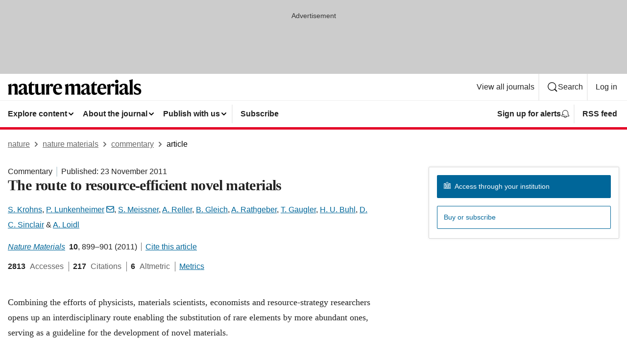

--- FILE ---
content_type: image/svg+xml
request_url: https://media.springernature.com/full/nature-cms/uploads/product/nmat/header-80d384455b83ea3c6394c62ec2bf3e14.svg
body_size: 872
content:
<svg height="32" viewBox="0 0 273 32" width="273" xmlns="http://www.w3.org/2000/svg"><g><path d="m7.12 9.28.08.08v4.72h.08c.96-2.64 3.36-4.88 6.8-4.88 4.48 0 5.84 2.24 5.84 6.56v8.48c0 2.56.16 5.28.8 7.2h-7.36c.64-1.92.64-4.24.64-6.96v-8.08c0-2-.8-2.88-2.96-2.88-1.6 0-2.88.48-3.84 1.28v9.68c0 2.8.08 5.12.64 6.96h-7.04c.64-2 .8-4.72.8-7.2v-7.76c0-2.16-.8-4-1.6-5.04zm23.84-.08c5.68 0 7.76 2.16 7.76 6.8v9.6c0 1.76.64 2.24 2 2.24.24 0 .88-.08 1.2-.32-.08.64-.24 1.04-.32 1.44-.64 1.84-1.84 2.96-4.16 2.96-2.8 0-4.16-1.92-4.32-4h-.08c-.88 2.8-2.72 4-5.6 4-3.52 0-5.76-2.08-5.76-5.44 0-3.44 3.12-4.96 6.4-6.24 3.12-1.2 4.8-2.16 4.8-4.32v-.48c0-2.48-.8-3.68-3.04-3.68-1.44 0-2 .64-2.32 2-.48 2.24-1.36 3.04-2.72 3.04-1.2 0-2.4-.88-2.4-2.4 0-3.12 4.16-5.2 8.56-5.2zm1.84 18.08v-7.92c-.48.64-1.04 1.04-2.56 1.84-2 1.04-2.8 2.08-2.8 4.4 0 1.92 1.04 3.12 2.72 3.12s2.24-.56 2.64-1.44zm21.68 1.84c-.8 1.76-2.56 2.88-5.28 2.88-4.48 0-6.24-2.24-6.24-6.4v-12.88h-2.16v-.16l7.84-8 .16.08v5.12h5.6l-.56 3.04h-4.96v11.92c0 2.32.96 3.12 3.04 3.12 1.6 0 2.4-.24 3.12-.64-.16.8-.24 1.2-.56 1.92zm7.52-19.6v15.04c0 2.24.88 3.52 3.04 3.52 1.84 0 3.2-.64 4-1.6v-10.24c0-2.16-.24-4.16-.88-6l6.72-.64v15.36c0 3.36.32 4.88.88 6.56h-6.56v-4.32h-.08c-.88 2.8-2.72 4.8-6.48 4.8-4.72 0-6.48-2.88-6.48-7.12v-8.64c0-2.16-.24-4.16-.88-6zm22.16 5.28c.96-4 2.8-5.6 5.28-5.6 2.24 0 3.36 1.2 3.36 3.04 0 1.68-.88 3.04-2.72 3.04-1.04 0-1.6-.48-2-.88-.48-.48-.88-.88-1.36-.88-1.2 0-2.48 1.92-2.48 5.28v5.44c0 2.72.24 5.36.72 7.36h-7.28c.64-2 .8-4.72.8-7.2v-7.84c0-2.16-.8-4-1.6-5.04l7.12-2 .08.08zm18.24 17.12c-5.52 0-10.16-3.68-10.16-10.8 0-7.2 4.4-12 10.32-12 5.68 0 8.24 3.6 8.24 10.32h-12.8v.64c0 5.44 2.8 7.6 6.64 7.6 3.44 0 5.04-1.44 6-2.4l.08.32c-.88 3.28-3.52 6.32-8.32 6.32zm-4.4-13.92 7.28-.64c-.08-3.44-.64-5.52-3.04-5.52s-3.84 2-4.24 6.16zm25.28-8.72.08.08v4.72h.08c.96-2.64 3.12-4.88 6.56-4.88 3.92 0 5.28 1.76 5.52 4.88h.08c.96-2.64 3.04-4.88 6.56-4.88 4.48 0 5.68 2.24 5.68 6.56v8.48c0 2.56.16 5.28.8 7.2h-7.28c.64-1.92.64-4.24.64-6.96v-8.08c0-2-.64-2.88-2.72-2.88-1.6 0-2.64.32-3.6 1.28v9.44c0 2.56.16 5.28.8 7.2h-7.28c.64-1.92.64-4.24.64-6.96v-8.08c0-2-.64-2.88-2.72-2.88-1.6 0-2.56.32-3.6 1.28v9.68c0 2.8.08 5.12.64 6.96h-7.28c.64-2 .8-4.72.8-7.2v-7.76c0-2.16-.8-4-1.6-5.04zm35.52-.08c5.68 0 7.76 2.16 7.76 6.8v9.6c0 1.76.64 2.24 2 2.24.24 0 .88-.08 1.2-.32-.08.64-.24 1.04-.32 1.44-.64 1.84-1.84 2.96-4.16 2.96-2.8 0-4.16-1.92-4.32-4h-.08c-.88 2.8-2.72 4-5.6 4-3.52 0-5.76-2.08-5.76-5.44 0-3.44 3.12-4.96 6.4-6.24 3.12-1.2 4.8-2.16 4.8-4.32v-.48c0-2.48-.8-3.68-3.04-3.68-1.44 0-2 .64-2.32 2-.48 2.08-1.28 2.88-2.72 2.88-1.2 0-2.4-.88-2.4-2.4.08-2.96 4.24-5.04 8.56-5.04zm1.92 18.08v-7.92c-.48.64-1.04 1.04-2.56 1.84-2 1.04-2.8 2.08-2.8 4.4 0 1.92 1.04 3.12 2.72 3.12 1.6 0 2.24-.56 2.64-1.44zm21.68 1.84c-.8 1.76-2.56 2.88-5.28 2.88-4.48 0-6.24-2.24-6.24-6.4v-12.88h-2.08v-.16l7.84-8 .08.08v5.12h5.52l-.56 3.04h-4.88v11.92c0 2.32.96 3.12 3.04 3.12 1.6 0 2.4-.24 3.12-.64-.24.8-.32 1.2-.56 1.92z"/><path d="m192.8 31.92c-5.52 0-10.16-3.68-10.16-10.8 0-7.2 4.4-12 10.32-12 5.68 0 8.24 3.6 8.24 10.32h-12.8v.64c0 5.44 2.8 7.6 6.64 7.6 3.44 0 5.04-1.44 6-2.4l.08.32c-.88 3.28-3.52 6.32-8.32 6.32zm-4.4-13.92 7.28-.64c-.08-3.44-.64-5.52-3.04-5.52s-3.84 2-4.24 6.16zm20.88-3.2c.96-4 2.8-5.6 5.28-5.6 2.24 0 3.36 1.2 3.36 3.04 0 1.68-.88 3.04-2.72 3.04-1.04 0-1.6-.48-2-.88-.48-.48-.88-.88-1.36-.88-1.2 0-2.48 1.92-2.48 5.28v5.44c0 2.72.24 5.36.72 7.36h-7.28c.64-2 .8-4.72.8-7.2v-7.84c0-2.16-.8-4-1.6-5.04l7.12-2 .08.08.08 5.2c-.08 0 0 0 0 0zm16.16 9.44c0 2.56.16 5.28.8 7.2h-7.44c.64-2 .8-4.72.8-7.2v-7.84c0-2.16-.8-4-1.6-5.04l7.6-2 .08.08-.24 5.44zm-6.64-19.76c0-1.92 1.44-3.44 3.52-3.44s3.6 1.52 3.6 3.44-1.44 3.44-3.6 3.44c-2 0-3.52-1.52-3.52-3.44zm18 4.72c5.68 0 7.76 2.16 7.76 6.8v9.6c0 1.76.64 2.24 2 2.24.24 0 .88-.08 1.2-.32-.08.64-.24 1.04-.32 1.44-.64 1.84-1.84 2.96-4.16 2.96-2.8 0-4.16-1.92-4.32-4h-.08c-.88 2.8-2.72 4-5.6 4-3.52 0-5.76-2.08-5.76-5.44 0-3.44 3.12-4.96 6.4-6.24 3.12-1.2 4.8-2.16 4.8-4.32v-.48c0-2.48-.8-3.68-3.04-3.68-1.44 0-2 .64-2.32 2-.48 2.08-1.28 2.88-2.72 2.88-1.2 0-2.4-.88-2.4-2.4.08-2.96 4.24-5.04 8.56-5.04zm1.84 18.08v-7.92c-.48.64-1.04 1.04-2.56 1.84-2 1.04-2.8 2.08-2.8 4.4 0 1.92 1.04 3.12 2.72 3.12s2.24-.56 2.64-1.44zm16.16-3.04c0 2.56.16 5.28.8 7.2h-7.52c.64-2 .8-4.72.8-7.2v-17.12c0-2.16-.8-4-1.6-5.04l7.6-2 .08.08c-.08 1.92-.16 5.2-.16 6.24zm15.84-14 .24 4.56h-.08c-1.6-1.76-3.2-3.04-5.84-3.04-1.76 0-2.88.64-2.88 2.16 0 1.6.8 2.16 4.32 3.68 3.68 1.52 6 3.28 6 6.8 0 3.68-2 7.36-8.08 7.36-2.56 0-5.04-.48-6.88-1.52l-.24-5.52h.24c1.76 2.16 4.24 4.4 6.88 4.4s3.28-.96 3.28-2.72c0-1.92-1.04-2.48-4.4-3.92-3.6-1.44-5.92-3.12-5.92-6.8 0-4.16 3.28-6.64 7.6-6.64 2.72.16 4.4.64 5.76 1.2z"/></g></svg>